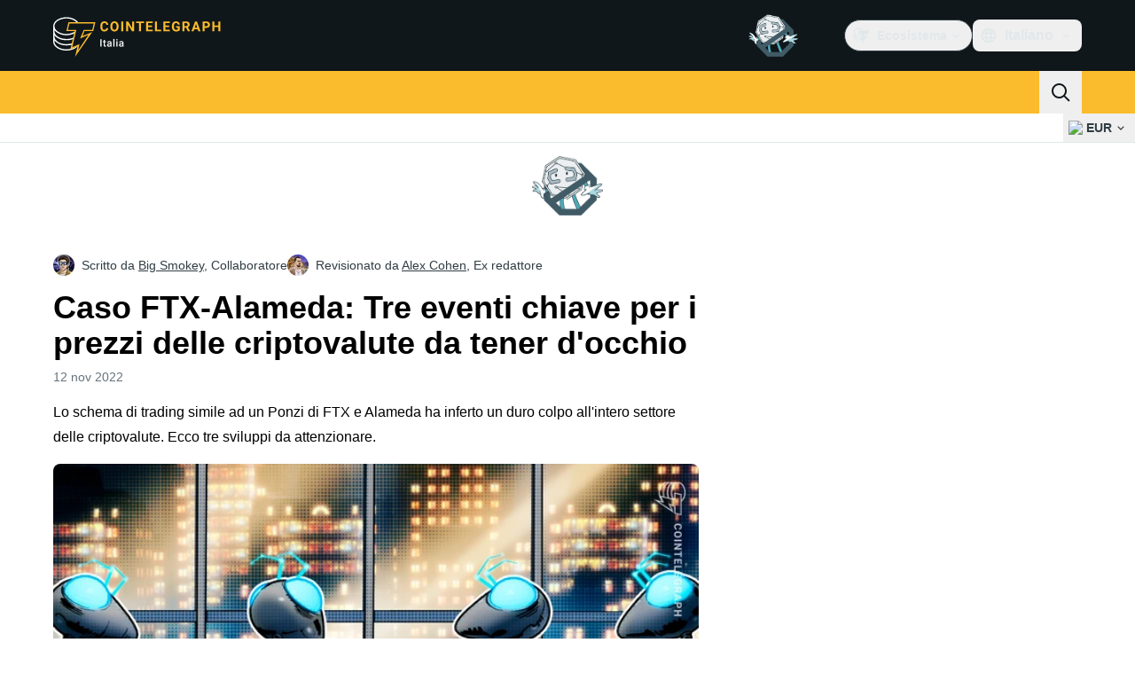

--- FILE ---
content_type: text/javascript; charset=utf-8
request_url: https://it.cointelegraph.com/_duck/ducklings/DE0ai6tZ.js
body_size: -694
content:
import{R as t}from"./BQPnIqZ_.js";try{let e=typeof window<"u"?window:typeof global<"u"?global:typeof globalThis<"u"?globalThis:typeof self<"u"?self:{},n=new e.Error().stack;n&&(e._sentryDebugIds=e._sentryDebugIds||{},e._sentryDebugIds[n]="711a1290-eecb-43f5-a8ed-897b375729a9",e._sentryDebugIdIdentifier="sentry-dbid-711a1290-eecb-43f5-a8ed-897b375729a9")}catch{}const a=t(`
    fragment MenuItem on Menu {
        id
        parentId
        badgeType
        url
        imageUrl
        position
        inNewTab
        titleTranslates {
            value
        }
    }
`),s=t(`
        query Menu($short: String, $type: String!) {
            locale(short: $short) {
                menu(menuType: $type) {
                    ...MenuItem
                }
            }
        }
    `,[a]);export{a as M,s as a};


--- FILE ---
content_type: text/javascript; charset=utf-8
request_url: https://it.cointelegraph.com/_duck/ducklings/BR31v_KR.js
body_size: -853
content:
import"./BQPnIqZ_.js";try{let e=typeof window<"u"?window:typeof global<"u"?global:typeof globalThis<"u"?globalThis:typeof self<"u"?self:{},n=new e.Error().stack;n&&(e._sentryDebugIds=e._sentryDebugIds||{},e._sentryDebugIds[n]="9a1fa312-df74-460d-8b06-9c921cf27ea3",e._sentryDebugIdIdentifier="sentry-dbid-9a1fa312-df74-460d-8b06-9c921cf27ea3")}catch{}const d=e=>void 0;export{d as g};
